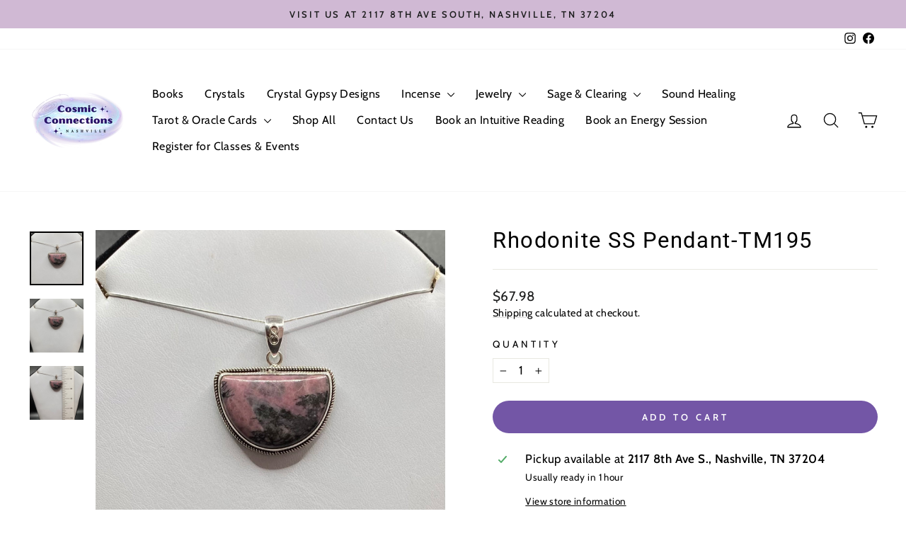

--- FILE ---
content_type: text/javascript; charset=utf-8
request_url: https://yourcosmicconnections.com/products/rhodonite-ss-pendant-tm195.js
body_size: 833
content:
{"id":6723220176966,"title":"Rhodonite SS Pendant-TM195","handle":"rhodonite-ss-pendant-tm195","description":"\u003cmeta charset=\"UTF-8\"\u003e\n\u003cp data-mce-fragment=\"1\"\u003e\u003cstrong\u003eRhodonite Sterling Silver Pendant\u003c\/strong\u003e\u003cspan\u003e \u003c\/span\u003eincreases compassion and understanding. Strengthens friendships and relationships. Balances and grounds energies. Clears away past emotional baggage and trauma.\u003cbr\u003e\u003c\/p\u003e\n\u003cp data-mce-fragment=\"1\"\u003e\u003cspan\u003eApproximate size: 1 1\/4\" (height) \u003c\/span\u003e\u003cbr\u003e\u003cspan\u003eChakras: Root\/1st, Heart\/4th\u003c\/span\u003e\u003cbr\u003e\u003cem data-mce-fragment=\"1\"\u003e\u003cstrong data-mce-fragment=\"1\"\u003e\u003ca title=\"Silver chains sold separately\" href=\"https:\/\/yourcosmicconnections.com\/collections\/sterling-silver-chains\" data-saferedirecturl=\"https:\/\/www.google.com\/url?q=https:\/\/yourcosmicconnections.com\/collections\/sterling-silver-chains\u0026amp;source=gmail\u0026amp;ust=1657123221534000\u0026amp;usg=AOvVaw1fcMAjvRoiVO20TbEg1zFa\" data-mce-fragment=\"1\" target=\"_blank\" data-mce-href=\"https:\/\/yourcosmicconnections.com\/collections\/sterling-silver-chains\"\u003eSilver chains sold separatel\u003c\/a\u003ey\u003c\/strong\u003e\u003c\/em\u003e\u003c\/p\u003e","published_at":"2021-11-06T15:05:44-05:00","created_at":"2021-11-05T18:13:12-05:00","vendor":"Tim Miller","type":"Pendant","tags":["KBKS6","pendant"],"price":6798,"price_min":6798,"price_max":6798,"available":true,"price_varies":false,"compare_at_price":null,"compare_at_price_min":0,"compare_at_price_max":0,"compare_at_price_varies":false,"variants":[{"id":39589691260998,"title":"Default Title","option1":"Default Title","option2":null,"option3":null,"sku":"TM195","requires_shipping":true,"taxable":true,"featured_image":null,"available":true,"name":"Rhodonite SS Pendant-TM195","public_title":null,"options":["Default Title"],"price":6798,"weight":100,"compare_at_price":null,"inventory_management":"shopify","barcode":"91260998","requires_selling_plan":false,"selling_plan_allocations":[]}],"images":["\/\/cdn.shopify.com\/s\/files\/1\/0145\/9286\/8400\/products\/image_90d2c69f-93bc-4aef-95fa-2b2a6419520d.jpg?v=1636229087","\/\/cdn.shopify.com\/s\/files\/1\/0145\/9286\/8400\/products\/image_b295fff3-f46d-4fed-b7c8-9e465fc2ce45.jpg?v=1636229089","\/\/cdn.shopify.com\/s\/files\/1\/0145\/9286\/8400\/products\/image_890ce8f0-70bc-4974-86a8-2615e1adcff0.jpg?v=1636229091"],"featured_image":"\/\/cdn.shopify.com\/s\/files\/1\/0145\/9286\/8400\/products\/image_90d2c69f-93bc-4aef-95fa-2b2a6419520d.jpg?v=1636229087","options":[{"name":"Title","position":1,"values":["Default Title"]}],"url":"\/products\/rhodonite-ss-pendant-tm195","media":[{"alt":null,"id":20786170396742,"position":1,"preview_image":{"aspect_ratio":1.0,"height":1546,"width":1546,"src":"https:\/\/cdn.shopify.com\/s\/files\/1\/0145\/9286\/8400\/products\/image_90d2c69f-93bc-4aef-95fa-2b2a6419520d.jpg?v=1636229087"},"aspect_ratio":1.0,"height":1546,"media_type":"image","src":"https:\/\/cdn.shopify.com\/s\/files\/1\/0145\/9286\/8400\/products\/image_90d2c69f-93bc-4aef-95fa-2b2a6419520d.jpg?v=1636229087","width":1546},{"alt":null,"id":20786170429510,"position":2,"preview_image":{"aspect_ratio":1.0,"height":2248,"width":2248,"src":"https:\/\/cdn.shopify.com\/s\/files\/1\/0145\/9286\/8400\/products\/image_b295fff3-f46d-4fed-b7c8-9e465fc2ce45.jpg?v=1636229089"},"aspect_ratio":1.0,"height":2248,"media_type":"image","src":"https:\/\/cdn.shopify.com\/s\/files\/1\/0145\/9286\/8400\/products\/image_b295fff3-f46d-4fed-b7c8-9e465fc2ce45.jpg?v=1636229089","width":2248},{"alt":null,"id":20786170462278,"position":3,"preview_image":{"aspect_ratio":1.0,"height":2355,"width":2355,"src":"https:\/\/cdn.shopify.com\/s\/files\/1\/0145\/9286\/8400\/products\/image_890ce8f0-70bc-4974-86a8-2615e1adcff0.jpg?v=1636229091"},"aspect_ratio":1.0,"height":2355,"media_type":"image","src":"https:\/\/cdn.shopify.com\/s\/files\/1\/0145\/9286\/8400\/products\/image_890ce8f0-70bc-4974-86a8-2615e1adcff0.jpg?v=1636229091","width":2355}],"requires_selling_plan":false,"selling_plan_groups":[]}